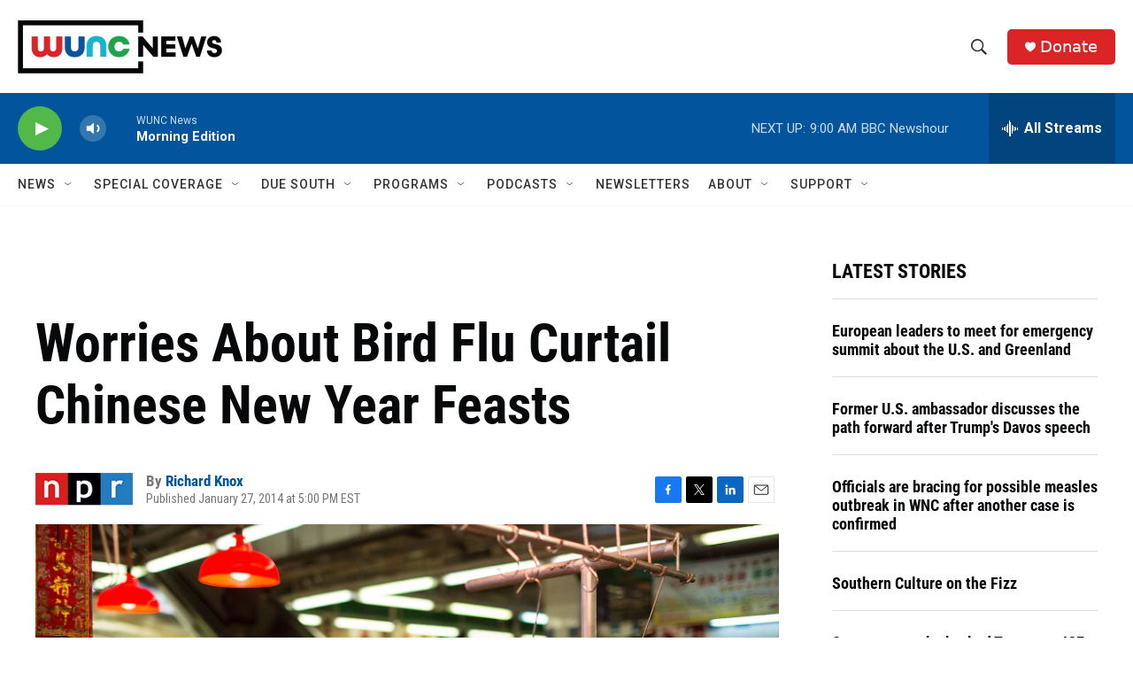

--- FILE ---
content_type: text/html; charset=utf-8
request_url: https://www.google.com/recaptcha/api2/aframe
body_size: 184
content:
<!DOCTYPE HTML><html><head><meta http-equiv="content-type" content="text/html; charset=UTF-8"></head><body><script nonce="9IdwfQ8ARA-n1N_qh5vUJg">/** Anti-fraud and anti-abuse applications only. See google.com/recaptcha */ try{var clients={'sodar':'https://pagead2.googlesyndication.com/pagead/sodar?'};window.addEventListener("message",function(a){try{if(a.source===window.parent){var b=JSON.parse(a.data);var c=clients[b['id']];if(c){var d=document.createElement('img');d.src=c+b['params']+'&rc='+(localStorage.getItem("rc::a")?sessionStorage.getItem("rc::b"):"");window.document.body.appendChild(d);sessionStorage.setItem("rc::e",parseInt(sessionStorage.getItem("rc::e")||0)+1);localStorage.setItem("rc::h",'1769087234695');}}}catch(b){}});window.parent.postMessage("_grecaptcha_ready", "*");}catch(b){}</script></body></html>